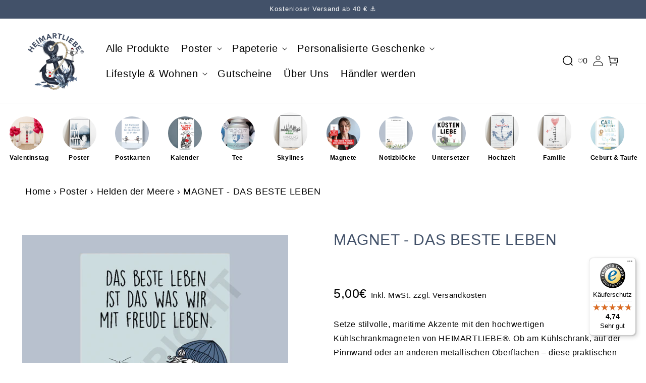

--- FILE ---
content_type: text/css
request_url: https://www.heimatliebe-art.de/cdn/shop/t/2/assets/custom.css?v=144296530128051416281715642320
body_size: 2070
content:
.slider-buttons.no-js-hidden.quick-add-hidden{padding-bottom:20px}.slider-button{height:10px!important}.product__media-list .media>*{padding:10px!important}a{text-decoration:none!important;color:#425169}a:hover{color:#dd3434}.section-template--18225164976409__custom_liquid_Dj3Gzt-padding{padding:0!important}.card__content{width:90%!important}h3.card__heading{text-align:center}.collection-description{max-width:1600px;padding:0 3%;margin:auto}.grid__item.medium-up--one-half.medium-up--push-one-quarter{justify-self:center!important;width:100%}#RegisterForm input{height:50px!important;border-radius:5px!important}@media screen and (max-width: 575px){.wishlist-row .wishlist-column{width:100%!important}.wishlist-row .wihslist-meta h3{height:auto!important}}@media screen and (max-width: 850px){.wishlist-row .wishlist-column{width:50%!important}}@media screen and (max-width: 1200px){.wishlist-row .wishlist-column{width:33%!important}}@media screen and (max-width: 1400px){.wihslist-meta h3{height:100px!important}}.product-option{width:auto!important}li.wishlist-qty-event{width:40px!important}.wishlist-variant{min-height:35px;display:block!important}.wihslist-meta h3{height:70px}.wishlist-price:before{content:attr(data-price) "\20ac"}.wishlist-price>span.money{display:none}.grid__item.grid__items.product__media-wrapper{position:relative}div#wishlist-page-contain{max-width:1750px}button.wishlist-cart{height:45px;font-size:16px;font-family:Julius Sans One,sans-serif}.wishlist-advanced-option .wishlist_qty{width:100%!important}.wishlist-engine{position:absolute;top:10px;right:10px;z-index:3}.wishlist-advanced-option .wsh_qty span,.wishlist-advanced-option .wsh_qty input[type=text],.wishlist-advanced-option .wsh_qty input[type=text]:focus-visible{background:unset!important;border:0!important}.wishlist-advanced-option .wsh_qty li{width:92%;height:45px}li.wishlist-qty-event{width:8%!important}.wishlist-engine-button{border-radius:100%}ul#Slider-template--18225164976409__951348e2-a6cc-41c5-af55-39f50c5b0d8c .multicolumn-list__item:only-child{max-width:100%}ul#Slider-template--18225164976409__951348e2-a6cc-41c5-af55-39f50c5b0d8c .multicolumn-list__item:only-child .multicolumn-card__info{padding-left:0}.topbar{background-color:#7e7d77;padding-top:12px;padding-bottom:12px}.topbar-content span{color:#fff}.footer-block__details-content .list-menu__item--link{font-size:1.6rem !imporatnt}#shopify-section-template--18225165271321__4aabb5c7-3cfd-42ad-b4f6-4784822855d6 .image-with-text__content{justify-content:center}.footer-block__heading{font-size:2.4rem!important}.topbar-content{display:flex;column-gap:50px;justify-content:center}.footer__list-social .list-social__item:nth-child(2){order:1}.footer__list-social .list-social__item:nth-child(1){order:2}.topbar-content span{font-size:16px}.section-sections--18225161896217__86d98bc4-a21d-4002-9947-e28b48b64c95-padding{padding:0!important}header .list-menu .list-menu__item{font-size:20px;color:#000}.newsletter-form__field-wrapper .field:after,.newsletter-form__field-wrapper .field:hover.field:after{box-shadow:unset}.header__active-menu-item{text-decoration:none!important}.newsletter-sec .about p{font-size:18px}#ContactFooter,.newsletter-form__field-wrapper{max-width:unset!important}#shopify-section-template--18225165271321__e471da08-b837-4830-bc0b-6a57ffbcb305 .multicolumn-list{column-gap:unset}#shopify-section-template--18225165271321__e471da08-b837-4830-bc0b-6a57ffbcb305 li:nth-child(1){flex:0 0 35%;max-width:35%}#shopify-section-template--18225165271321__e471da08-b837-4830-bc0b-6a57ffbcb305 li:nth-child(1) .multicolumn-card__image-wrapper,#shopify-section-template--18225165271321__e471da08-b837-4830-bc0b-6a57ffbcb305 li:nth-child(1) .media{height:100%}#shopify-section-template--18225165271321__e471da08-b837-4830-bc0b-6a57ffbcb305 li:nth-child(2){flex:0 0 65%;max-width:65%}.footer__content-top .grid{border-top:1px solid #fff;padding-top:63px;margin-top:63px;padding-bottom:30px;display:flex}.footer__content-top{border-bottom:1px solid #fff}footer .footer-block--newsletter{justify-content:left;margin:unset}.footer__content-bottom .footer__copyright{margin:unset}footer{padding-top:67px!important}.footer-block--newsletter{margin-bottom:63px}.footer__content-top{padding-bottom:unset}.footer__content-bottom{border-top:0!important}#Subscribe{width:-webkit-fill-available;display:unset;letter-spacing:3.36px;color:#fff;text-transform:uppercase;max-width:190px}footer{background:#7e7d77!important}footer *{color:#fff}footer #Subscribe{background:#425169;color:#fff;width:unset;max-width:unset}footer .newsletter-sec{display:flex}footer .newsletter-sec .about,footer .footer-block__newsletter{flex:0 0 50%;max-width:50%}.newsletter-form__field-wrapper .field{column-gap:35px}footer .newsletter-form__button{position:unset;height:auto}.footer-block__newsletter p{font-size:18px}.footer-block__heading{font-weight:400;text-transform:uppercase}.footer-block__details-content *,.footer-block__details-content .list-menu__item--link{font-weight:500}footer .newsletter-sec .about,footer .footer-block__newsletter{padding-left:10px;padding-right:10px}.footer-block__details-content .list-menu__item--link{color:#fff!important}.footer__copyright *{font-size:18px!important}footer .footer__content-bottom{border-color:#fff}#shopify-section-template--18225165271321__e471da08-b837-4830-bc0b-6a57ffbcb305 .multicolumn-card .link{border:1px solid #ffffff;padding:10px 20px;color:#fff;font-size:20px!important;position:absolute;bottom:50px;right:112px;text-decoration:none}#shopify-section-template--18225165271321__e471da08-b837-4830-bc0b-6a57ffbcb305 .multicolumn-card .link .icon-wrap{display:none}#shopify-section-template--18225165271321__e471da08-b837-4830-bc0b-6a57ffbcb305 .multicolumn-card .multicolumn-card__image-wrapper{margin-left:5px;margin-right:5px;position:relative}#shopify-section-template--18225165271321__e471da08-b837-4830-bc0b-6a57ffbcb305 .multicolumn-card img{width:100%}.multicolumn-card__info a{color:#fff;font-size:15px!important}.multicolumn-card__info{display:flex;justify-content:end}.multicolumn-card__info .icon-wrap{display:none}.gradient .title,.image-with-text .image-with-text__heading,#shopify-section-template--18225165271321__c69c0779-cc39-4307-894c-c96c9bba8083 .collection-list-title,#shopify-section-template--18225165271321__c71e4144-78db-4871-baaa-b5223e62f21f .banner__heading{color:#425169;font-weight:400;font-size:30px;width:100%}#shopify-section-template--18225165271321__c71e4144-78db-4871-baaa-b5223e62f21f .image-with-text__text{font-size:20px;font-family:Julius Sans One,sans-serif}#shopify-section-template--18225165271321__featured_collection .gradient .title,#shopify-section-template--18225165271321__48b937cf-6eed-4103-bfc1-9208dc5dd20b .gradient .title,#shopify-section-template--18225165271321__c69c0779-cc39-4307-894c-c96c9bba8083 .collection-list-title{text-align:center}.gradient .title-wrapper--no-top-margin{justify-content:center;flex-direction:column}.gradient .title-wrapper--no-top-margin p,.image-with-text .image-with-text__text p{color:#4a483f;font-size:16px;text-align:center;opacity:.7;margin-left:auto;margin-right:auto}#shopify-section-template--18225165271321__48b937cf-6eed-4103-bfc1-9208dc5dd20b .multicolumn-card__image-wrapper .link{position:absolute;transform:translate(-50%,-50%);bottom:0;left:50%;background:#425169;padding:8px 15px;letter-spacing:3.36px;color:#fff;text-decoration:none;font-size:16px;font-weight:400;width:max-content;text-transform:uppercase}#shopify-section-template--18225165271321__c71e4144-78db-4871-baaa-b5223e62f21f .banner__content{justify-content:center}#shopify-section-template--18225165271321__48b937cf-6eed-4103-bfc1-9208dc5dd20b .multicolumn-card__image-wrapper .link .icon-wrap{display:none}#shopify-section-template--18225165271321__48b937cf-6eed-4103-bfc1-9208dc5dd20b .multicolumn-card{position:relative;background:unset}#shopify-section-template--18225165271321__4aabb5c7-3cfd-42ad-b4f6-4784822855d6,#shopify-section-template--18225165271321__4aabb5c7-3cfd-42ad-b4f6-4784822855d6 .image-with-text__content,#shopify-section-template--18225165271321__4aabb5c7-3cfd-42ad-b4f6-4784822855d6 .image-with-text .global-media-settings{background-color:#f9f8f7}.collection-list-wrapper.page-width.isolate.no-mobile-link.section-template--18225165271321__c69c0779-cc39-4307-894c-c96c9bba8083-padding,.page-width.section-template--18225165271321__48b937cf-6eed-4103-bfc1-9208dc5dd20b-padding.isolate{max-width:1440px}.image-with-text .image-with-text__media{border:0;padding-bottom:0!important;display:flex;align-items:center}.image-with-text .image-with-text__media img{position:unset!important}#shopify-section-template--18225165271321__4aabb5c7-3cfd-42ad-b4f6-4784822855d6 .image-with-text{padding-top:70px;padding-bottom:70px}.image-with-text .button--primary{padding:0 3rem;font-size:1.5rem;letter-spacing:3.36px}.image-with-text .image-with-text__text p{text-align:left}#shopify-section-template--18225165271321__c69c0779-cc39-4307-894c-c96c9bba8083 .card-wrapper .card{position:relative}#shopify-section-template--18225165271321__c69c0779-cc39-4307-894c-c96c9bba8083 .card-wrapper .card__content{position:absolute;transform:translate(-50%,-10px);left:50%;justify-content:center;bottom:0}#shopify-section-template--18225165271321__48b937cf-6eed-4103-bfc1-9208dc5dd20b .multicolumn-card__image-wrapper{background:unset;position:relative}shopify-section-template--18225165271321__48b937cf-6eed-4103-bfc1-9208dc5dd20b .multicolumn-card__info{padding-left:16px;padding-right:16px}#shopify-section-template--18225165271321__48b937cf-6eed-4103-bfc1-9208dc5dd20b .multicolumn-card__info p{color:#4a483f;font-size:18px}#shopify-section-template--18225165271321__48b937cf-6eed-4103-bfc1-9208dc5dd20b .multicolumn-card__info{padding-left:15px;padding-right:15px}#shopify-section-template--18225165271321__48b937cf-6eed-4103-bfc1-9208dc5dd20b .multicolumn-card__info p{opacity:.7}header .cart-count-bubble{bottom:2.5rem}#shopify-section-template--18225165271321__c69c0779-cc39-4307-894c-c96c9bba8083 .card-wrapper .card__content .full-unstyled-link{letter-spacing:3.36px;text-transform:uppercase;background-color:#425169;color:#fff;padding:8px 15px;font-weight:400;font-size:16px}#shopify-section-template--18225165271321__e471da08-b837-4830-bc0b-6a57ffbcb305 .multicolumn-card{background:unset}#shopify-section-template--18225165271321__featured_collection .card__information .pro-attr{display:none}#MainProduct-template--18225165435161__main .product-form__submit{background-color:#425169;border-color:#425169!important;color:#fff}#MainProduct-template--18225165435161__main .product-form__submit:hover{border-color:#425169!important}#MainProduct-template--18225165435161__main .shopify-payment-button__button,#MainProduct-template--18225165435161__main .product-form__submit,#MainProduct-template--18225165435161__main .quantity__input{font-size:16px}#MainProduct-template--18225165435161__main .quantity__button svg{width:15px}.newsletter-form__field-wrapper .field__input,.newsletter-form__field-wrapper .field__label{font-weight:500;color:#4a483f}#shopify-section-template--18225165271321__c71e4144-78db-4871-baaa-b5223e62f21f .banner__text{opacity:.7}.newsletter-form__field-wrapper .field__input{width:auto}#shopify-section-template--18225165271321__c69c0779-cc39-4307-894c-c96c9bba8083 .card-wrapper .icon-wrap{display:none}#shopify-section-template--18225165271321__c69c0779-cc39-4307-894c-c96c9bba8083 .card-wrapper .card__information{padding:0}.section-template--18225165271321__c69c0779-cc39-4307-894c-c96c9bba8083-padding{max-width:1440px}@media only screen and (max-width: 481px){#shopify-section-template--18225165271321__c69c0779-cc39-4307-894c-c96c9bba8083 .card-wrapper .card__content .full-unstyled-link{padding:15px 20px!important;font-size:16px}ul#product-grid li.grid__item{flex:0 0 100%;max-width:100%}footer .footer__blocks-wrapper{padding-bottom:unset!important;margin-bottom:unset}.collection .slider--tablet.product-grid{column-gap:2rem}#shopify-section-template--18225165271321__featured_collection .card__information .card__heading{min-height:43px}footer .newsletter-sec .about,footer .footer-block__newsletter{padding-left:0;padding-right:0}.image-with-text .button--primary{padding:10px!important}.gradient .title,.image-with-text .image-with-text__heading,#shopify-section-template--18225165271321__c69c0779-cc39-4307-894c-c96c9bba8083 .collection-list-title{font-size:26px}.newsletter-form__field-wrapper .field{flex-direction:column;row-gap:1rem}.newsletter-form__field-wrapper .newsletter-form__button{height:4.5rem}footer #Subscribe{width:fit-content;margin-left:auto;margin-right:auto}.newsletter-sec .about img{max-width:inherit!important}footer .footer__content-top{padding-left:10px;padding-right:10px}}@media only screen and (max-width: 991px){.grid__item .card__information{line-height:2.5}#shopify-section-template--18225165271321__c69c0779-cc39-4307-894c-c96c9bba8083 .collection-list{justify-content:space-between}#shopify-section-template--18225165271321__c69c0779-cc39-4307-894c-c96c9bba8083 .grid--4-col-desktop .grid__item{width:calc(50% - var(--grid-desktop-horizontal-spacing) * 3 / 4);max-width:calc(50% - var(--grid-desktop-horizontal-spacing) * 3 / 4)}.image-with-text .image-with-text__content,.id,#shopify-section-template--18225165271321__c71e4144-78db-4871-baaa-b5223e62f21f .banner__box{padding-left:10px;padding-right:10px}#shopify-section-template--18225165271321__4aabb5c7-3cfd-42ad-b4f6-4784822855d6 .grid{flex-direction:column}#shopify-section-template--18225165271321__4aabb5c7-3cfd-42ad-b4f6-4784822855d6 .grid .grid__item{flex:0 0 100%;max-width:100%;width:100%}.footer-block__heading{font-size:22px!important}footer .newsletter-sec,.newsletter-sec .footer-block__newsletter{text-align:center!important}footer .footer-block__newsletter{padding-top:2rem}footer .newsletter-sec .about,footer .footer-block__newsletter{flex:0 0 100%;max-width:100%}footer .newsletter-sec{flex-direction:column}#shopify-section-template--18225165271321__e471da08-b837-4830-bc0b-6a57ffbcb305 .multicolumn-card .link{transform:translate(-50%,-50%);left:50%;right:unset;width:max-content;bottom:0}#shopify-section-template--18225165271321__c69c0779-cc39-4307-894c-c96c9bba8083 .collection-list{row-gap:2rem}}@media only screen and (max-width: 767px){.topbar{display:none}#shopify-section-template--18225165271321__e471da08-b837-4830-bc0b-6a57ffbcb305 li{flex:0 0 100%!important;max-width:100%!important}#shopify-section-template--18225165271321__e471da08-b837-4830-bc0b-6a57ffbcb305 .multicolumn-list{flex-direction:column!important}#shopify-section-template--18225165271321__c69c0779-cc39-4307-894c-c96c9bba8083 .grid--4-col-desktop .grid__item{width:100%;max-width:100%}.footer__content-top .grid .grid__item{max-width:100%!important;flex:0 0 100%!important}footer .newsletter-sec .about,footer .footer-block__newsletter *{text-align:center}}@media only screen and (max-width: 1199px){#Subscribe{max-width:150px}.footer__content-top .grid{row-gap:60px;column-gap:0}.footer__content-top .grid .grid__item{flex:0 0 50%;max-width:50%;padding-left:10px;padding-right:10px}.newsletter-form__field-wrapper .field{column-gap:10px}}@media only screen and (min-width: 1200px){#shopify-section-template--18225165271321__ab7a6a66-1178-469e-94b9-3d1430ebbfc8 .banner__buttons>a{font-size:20px;padding:25px 80px}}@media only screen and (min-width: 1500px){#shopify-section-template--18225165271321__e471da08-b837-4830-bc0b-6a57ffbcb305 .multicolumn-card .link{bottom:75px}#shopify-section-template--18225165271321__c71e4144-78db-4871-baaa-b5223e62f21f .banner__box{max-width:500px}#shopify-section-template--18225165271321__c71e4144-78db-4871-baaa-b5223e62f21f .banner__content{justify-content:left}#shopify-section-template--18225165271321__48b937cf-6eed-4103-bfc1-9208dc5dd20b .multicolumn-card__info p{font-size:16px}#shopify-section-template--18225165271321__48b937cf-6eed-4103-bfc1-9208dc5dd20b multicolumn-card__info p{font-size:16px}.newsletter-form__field-wrapper .field__input{padding-top:26px;padding-bottom:26px}#shopify-section-template--18225165271321__e471da08-b837-4830-bc0b-6a57ffbcb305 .multicolumn-card .link{padding:20px 55px;font-size:24px!important}.newsletter-form__field-wrapper .field__label{padding-top:5px}.newsletter-form__field-wrapper .field__input,.newsletter-form__field-wrapper .field__label,.newsletter-sec .about p,.footer-block__newsletter p{font-size:16px!important}header .list-menu .list-menu__item{font-size:20px}}
/*# sourceMappingURL=/cdn/shop/t/2/assets/custom.css.map?v=144296530128051416281715642320 */


--- FILE ---
content_type: text/css
request_url: https://www.heimatliebe-art.de/cdn/shop/t/2/assets/style.css?v=95752508106229643831707996882
body_size: 1702
content:
/** Shopify CDN: Minification failed

Line 46:0 All "@import" rules must come first

**/


@media (max-width: 768px) {
  #shopify-section-template--18225165271321__ab7a6a66-1178-469e-94b9-3d1430ebbfc8 {
    display: none !important;
  }
  section#shopify-section-template--18225165271321__slideshow_8AGR9j {
    margin-top: 0 !important;
}

  .slideshow__text.banner__box.content-container.content-container--full-width-mobile.color-background-1.gradient.slideshow__text--center.slideshow__text-mobile--center {
    margin: -150px 0px 0px 0px !important;
    padding: 0;
}
.slideshow__controls.slider-buttons.no-js-hidden.slideshow__controls--border-radius-mobile {
    margin-top: -50px;
}
.slider-button .icon {
    color: white;
    filter: drop-shadow(0px 0px 4px black);
}
  .slider-buttons {
    display: flex;
    align-items: center;
    justify-content: space-around !important;
 
}

  
  
}

@media only screen and (min-width: 769px) { .slideshow__text.banner__box.content-container.content-container--full-width-mobile.color-background-1.gradient.slideshow__text--center.slideshow__text-mobile--center {
    padding: 0 !important; margin-bottom: -20px;
}
  
  section#shopify-section-template--18225165271321__slideshow_8AGR9j  { display: none !important; } }



@import url('https://fonts.googleapis.com/css2?family=Julius+Sans+One&display=swap');

:root {
  --font-heading-family: 'Julius Sans One', sans-serif;
  --font-body-family: 'sansserifbookflf-medium', sans-serif;
    --grid-desktop-vertical-spacing: 20px;
    --grid-desktop-horizontal-spacing: 20px;
}
.page-width {
  max-width: 1820px;
}

.cart-item__quantity-wrapper cart-remove-button {
    display: none;
}
div#shopify-section-template--18225165271321__4aabb5c7-3cfd-42ad-b4f6-4784822855d6 .image-with-text__text p {
    width: 100%;
}
/* .product-card-wrapper .quick-add {
  position: absolute;
  top: 25%;
  left: 0;
  right: 0;
  padding: 0 20px;
  display: none;
} */
.product-card-wrapper .quick-add__submit:after {
    box-shadow: none !important;
    border: 1px solid #fff;
}
.product-card-wrapper .quick-add__submit {
    background: #425169;
    color: #fff;
    font-size: 16px;
  text-transform: uppercase;
}
.product-card-wrapper .card .media:after {
    background: transparent;
    content: '';
    position: absolute;
    top: 0;
    bottom: 0;
    right: 0;
    left: 0;
    opacity: .7;
}
.product-card-wrapper:hover .gemfind_wishlist_heart_icon {
  display: block;
}
.product-card-wrapper:hover .card .media:after {
      background: #425169;
}
.product-card-wrapper .card__heading a {
    font-size: 18px;
    text-transform: uppercase;
    color: #425169;
    text-decoration: none !IMPORTANT;
}
.product-card-wrapper .price__regular {
    font-size: 18px;
    color: #425169;
}
span.pro-attr {
    display: flex;
    align-items: center;
    gap: 10px;
    color: #7E7D77;
}
span.pro-attr img {
    width: 23px;
}
ul#product-grid li.grid__item {
    padding: 0 10px;
}
.newsletter-sec .about img {
    max-width: 300px;
    height: auto;
}
footer #Subscribe {
    padding: 10px;
    font-size: 14px;
}
variant-selects .select:after {
    box-shadow: none !IMPORTANT;
}
variant-selects select {
    background: #F9F8F7 !important;
    font-size: 16px !IMPORTANT;
}
.product-form__input .form__label {
    font-size: 18px;
    color: #425169;
}
product-info .price__regular .price-item--regular {
    font-size: 40px;
    color: #425169;
}
.product__title h1 {
    color: #425169;
}
variant-selects .product-form__input, variant-selects .product-form__input .select {
    max-width: 100%;
}
variant-selects .select .icon-caret {
  height: 1rem;
}
variant-selects .product-form__input select {
    color: #000;
}

.facet-filters__sort+.icon-caret {
    height: 8px;
}
div#FacetsWrapperDesktop summary, .facet-filters select {
    color: #000;
}
h2#verticalTitle, .facet-filters__label {
    color: #7E7D77;
}
.cart-items thead th:first-child {
    width: auto !important;
}
td.cart-remove_btn {
  width: 60px;
}
.cart-items th {
  opacity: 1;
}
.cart-items th, .cart-item__name, td.cart-item__unit-price div, .cart-item__totals span {
    color: #425169;
}
cart-remove-button svg {
    width: 35px;
}
td.cart-item__details {
    max-width: 60%;
    width: 100%;
}
td.cart-item__totals * {
    text-align: left;
  margin-top: 0 !IMPORTANT;
}
.cart-items thead th:last-child {
    width: 210px;
    text-align: left;
}
cart-items .title-wrapper-with-link {
    display: none;
}
table.cart-items thead {
    background: #F9F8F7;
}

.cart-items thead th {
    opacity: 1;
    padding-top: 2rem;
    padding-bottom: 2rem;
}

.cart__footer {
    justify-content: flex-start;
}
.cart__footer .totals {
    justify-content: space-between;
}
.cart__footer .cart__blocks {
    background: #F9F8F7;
    padding: 20px;
}
.cart__blocks_header {
    color: #425169;
    padding: 20px;
    background: #C5BBAB40;
    font-size: 20px;
}
.cart__blocks_main {
    margin-left: 0 !IMPORTANT;
  width: auto !important;
}
.cart__footer .cart__blocks small.tax-note {
    text-align: left !IMPORTANT;
}
.cart__footer .totals > * {
    font-family: var(--font-body-family);
    color: #425169;
}
.cart__footer .totals h2 {
    color: #42516999;
}
.gemfind_wishlist_heart_icon svg {
    color: #fff;
}
product-form.product-form .gemfind-wishlist-add-quote-btn-q78er, .gemfind_wishlist_heart_icon {
    display: none;
}
svg.icon.icon-account {
    height: 25px;
    width: 25px;
}
.react-responsive-modal-root, .gemfind-wishlist-btn-q78er {
    display: none;
}
nav.breadcrumb {
    color: #000;
    font-size: 18px;
      margin: 20px 0;
}
nav.breadcrumb a {
    text-decoration: none;
    color: #000;
}
variant-selects .select .icon-caret {
    display: none;
}
.footer-block .list-social {
  justify-content: flex-start !important;
  margin-top: 15px;
  gap: 15px;
}
.footer-block .list-social a {
    padding: 0;
}

#shopify-section-sections--18225161896217__header .header__menu-item span {
    font-size: 20px !important;
}
header .list-menu .list-menu__item {
    font-size: 20px;
}
div#shopify-section-template--18589089366297__e11be4dc-ca6a-4701-8401-c5d1597e0634 .page-width, 
.page-width.section-template--18589089366297__9b6d1148-c7dd-42f1-a6cc-df398cd5a98f-padding.isolate,
section#shopify-section-template--18589089366297__595e2efa-cbd6-43b5-a5e8-f6b9963cae1d .page-width {
    max-width: 1440px;
}
section#shopify-section-template--18589089366297__9b6d1148-c7dd-42f1-a6cc-df398cd5a98f, section#shopify-section-template--18589089366297__595e2efa-cbd6-43b5-a5e8-f6b9963cae1d {
    margin-top: 0px;
}
.product__media-list .media>* {
    padding: 50px;
}
@media screen and (min-width: 992px){
  h2#verticalTitle, div#FacetsWrapperDesktop summary, .facet-filters__label, .facet-filters select, span#ProductCountDesktop, .cart-item__name, .cart-items th, td.cart-item__unit-price div, .cart-item__totals span, .cart__footer .totals > * {
    font-size: 20px !important;
}
  .cart-item__image {
  min-width: 100px;
}
  
}
@media screen and (max-width: 991px){
  .cart-item>td+td {
    padding-left: 1rem;
}
  #shopify-section-template--18225164976409__dbff040a-832f-4943-af14-50c313ee0f61 .banner__heading {
  font-size: 40px !important;
  }
  #shopify-section-template--18225164976409__dbff040a-832f-4943-af14-50c313ee0f61 .banner__text.body {
  font-size: 18px !important;
}
  .product-card-wrapper .card__heading a, .product-card-wrapper .price__regular {
    font-size: 16px;
  }
  span.pro-attr {
    font-size: 12px;
  }

}
@media screen and (min-width: 750px){
  .hidden-lg {
    display: none;
  }
}
@media screen and (max-width: 749px){
  td.cart-item__totals.right.medium-hide.large-up-hide {
    width: 100%;
}
  td.cart-item__quantity {
    width: 100%;
}
  .cart-item__quantity-wrapper {
    justify-content: flex-start;
        margin-left: 120px;

}
  .cart-item__totals span.price.price--end .bss-b2b-cart-vat:nth-child(1) {
    display: none;
}
  td.cart-item__details {
    max-width: unset !important;
    width: calc(100% - 120px) !important;
}
  quantity-input.quantity.cart-quantity {
    min-height: 20px !important;
    height: 35px !important;
}
  table.cart-items .cart-item {
    display: flex;
    flex-wrap: wrap;
}
  #shopify-section-template--18225164943641__c9a10742-6470-4aad-bbf3-e19b36febedb .banner__heading {
    font-size: 30px !important;
    text-align: center;
}
  .product__media-list .media>* {
    padding: 0 !important;
}
body header .list-menu .list-menu__item {
    font-size: 16px!important;
}
 
  td.cart-item__unit-price {
    display: none;
}
/*   .cart-item__media {
    grid-column: 2;
} */
  cart-remove-button svg {
    width: 25px;
}
  td.cart-remove_btn {
    width: 25px;
/*     grid-column: 1; */
}
td.cart-remove_btn * {
    display: block !important;
    min-width: auto !important;
    margin: 0 !important;
}
  .cart-item {
    display: flex;
}
  .cart-item__image {
    max-width: 50px !IMPORTANT;
}
  table.cart-items .cart-item {
    display: flex;
}
}
@media screen and (max-width: 480px){
  .cart-item__name, .cart-items th, td.cart-item__unit-price div, .cart-item__totals span, td.cart-item__details * {
    font-size: 12px;
}
}


@media screen and (max-width: 1660px){
  header .list-menu .list-menu__item {
    font-size: 20px;
}
   .header__icon {
    height: 2rem;
    width: 2rem;
    margin: 0 5px;
}
}
@media screen and (max-width: 1450px){
  header .list-menu .list-menu__item {
    font-size: 16px !important;
}
}

@media screen and (max-width: 1250px){
    .cart-item__name, .cart-items th, td.cart-item__unit-price div, .cart-item__totals span, td.cart-item__details * {
    font-size: 14px !important;
}
  span.bss-b2b-translation-td-included_vat_text, span.bss-b2b-translation-td-excluded_vat_text {
    font-size: 12px!important;
}
  header .list-menu .list-menu__item {
    font-size: 12px !important;
}
}



--- FILE ---
content_type: text/css
request_url: https://www.heimatliebe-art.de/cdn/shop/t/2/assets/wa.css?v=128030435857840192351694804877
body_size: 549
content:
.quick-add quantity-input.quantity{width:100%;margin-bottom:5px}quantity-input.quantity.cart-quantity.gpo-hidden,cart-remove-button .button{opacity:1!important;visibility:visible!important;display:flex!important}.totals.tax-amount *{font-size:14px!important}.cart__footer{justify-content:end!important}td.cart-item__details{max-width:35%;width:100%}.bss-b2b-product-vat>span{display:block}.bss-b2b-product-vat a,.bss-b2b-collection-item-vat a{color:#000!important}form#cart span.vat-shipping-link,.cart__footer span.vat-shipping-link,.b2b-contaxt span.price.price--end>span,td.cart-item__unit-price span.bss-b2b-cart-item-with-vat-price,.totals.total-no-tax span.bss-b2b-cart-with-vat-price,.totals.total-w-tax span.bss-b2b-cart-no-vat-price,.b2b-contaxt .card__information span.bss-b2b-product-vat-price-has-vat,.b2b-contaxt .product span.bss-b2b-product-vat-price-has-vat,.b2c-contaxt .bss-b2b-cart-item-no-vat-price,.b2c-contaxt .totals.total-no-tax{display:none!important}.b2c-contaxt table.cart-items span.bss-b2b-translation-td-excluded_vat_text,.b2c-contaxt span.bss-b2b-product-vat-price-no-vat{display:none}.b2c-contaxt table.cart-items span.bss-b2b-translation-td-included_vat_text,.b2c-contaxt table.cart-items span.bss-b2b-translation-td-excluded_vat_text,.b2c-contaxt table.cart-items span.bss-b2b-cart-item-with-vat-price{display:block!important}.b2c-contaxt .bss-b2b-product-vat{font-size:25px}.cart__footer .totals span>span{color:#999}.cart__footer .totals{margin:20px 0}span.bss-b2b-translation-td-included_vat_text,span.bss-b2b-translation-td-excluded_vat_text{font-size:15px!important}.cart-item__price-wrapper span.bss-b2b-cart-item-with-vat-price,#product-grid .product__tax.caption.rte{display:none}td.cart-item__quantity.price{font-size:20px}body .cart-item__totals.right.small-hide .cart-item__price-wrapper .price.price--end,#product-grid .b2b.product__tax.caption.rte{display:block!important}.product-option>dt{display:none}footer .newsletter-sec .about>p{display:none}.collection__title .collection__description>p{text-align:left}.footer-block.grid__item:first-child .footer-block__details-content>p{margin-top:0;margin-bottom:0!important}.button,.product-card-wrapper .quick-add__submit,.image-with-text__content .image-with-text__text+.button,section#shopify-section-template--18225165271321__c71e4144-78db-4871-baaa-b5223e62f21f a.button.button--primary,footer #Subscribe,form#cart-notification-form>button,#shopify-section-template--18225165271321__48b937cf-6eed-4103-bfc1-9208dc5dd20b .multicolumn-card__image-wrapper .link,button.shopify-payment-button__button--unbranded{font-size:16px;font-family:Julius Sans One,sans-serif}section#shopify-section-template--18225164976409__951348e2-a6cc-41c5-af55-39f50c5b0d8c .multicolumn-card__info{justify-content:start}.field__input:focus~.field__label,.field__input:not(:placeholder-shown)~.field__label,.field__input:-webkit-autofill~.field__label,.customer .field input:focus~label,.customer .field input:not(:placeholder-shown)~label,.customer .field input:-webkit-autofill~label{transition:.3s all;opacity:0}.list-menu--disclosure{width:26rem!important}td.cart-item__details .product-option dt{display:none}hr{margin:2rem auto;max-width:500px}div#shopify-section-template--20726075851033__16d4fedb-53cb-469e-93fb-3fd482cbe8e3 div#cc-m-textwithimage-13563623233{display:none}div#shopify-section-template--20726075851033__16d4fedb-53cb-469e-93fb-3fd482cbe8e3 figure.cc-imagewrapper{margin:auto;display:block;text-align:center;float:none}div#shopify-section-template--20726075851033__16d4fedb-53cb-469e-93fb-3fd482cbe8e3 #cc-m-13563623233{text-align:center;float:none}@media only screen and (max-width:600px){#shopify-section-template--18225165271321__featured_collection .gradient .title,#shopify-section-template--18225165271321__48b937cf-6eed-4103-bfc1-9208dc5dd20b .gradient .title,#shopify-section-template--18225165271321__c69c0779-cc39-4307-894c-c96c9bba8083 .collection-list-title{text-align:left}}div#cc-matrix-3919841033{max-width:1340px;margin-left:auto;margin-right:auto}#content_area>div>div{clear:both}.j-textWithImage .cc-imagewrapper{max-width:100%;width:auto}.cc-imagewrapper img{display:inline;left:0;max-width:500px;top:0;vertical-align:top}.j-textWithImage{word-wrap:break-word}.cc-m-textwithimage .cc-m-image-align-1,.cc-m-textwithimage .imgleft,.j-textWithImage .cc-m-image-align-1,.j-textWithImage .imgleft{float:left;margin:4px 20px 4px 0;display:inline}.product__tax.caption.rte{margin-top:0}div[bss-b2b-product-price]{font-size:30px}@media only screen and (max-width:1000px){.cc-imagewrapper img{max-width:350px}}@media only screen and (max-width:700px){.cc-imagewrapper img{max-width:250px}}@media only screen and (max-width:550px){.cc-imagewrapper img{max-width:100%}.j-textWithImage .cc-m-image-align-1{float:none;margin:0}}
/*# sourceMappingURL=/cdn/shop/t/2/assets/wa.css.map?v=128030435857840192351694804877 */


--- FILE ---
content_type: text/css
request_url: https://www.heimatliebe-art.de/cdn/shop/t/2/assets/bss-custom.css?v=35782531457848371881757327291
body_size: -738
content:
product-info:has(.bss-b2b-translation-td-excluded_vat_text) .price__container[bss-b2b-product-price],
.card-information:has(.bss-b2b-translation-td-excluded_vat_text) .price__container[bss-b2b-product-price] {
 display:none !important;
}

.bss-b2b-product-vat + .bss-b2b-product-vat {
  display: none;
}


--- FILE ---
content_type: text/javascript
request_url: https://widgets.trustedshops.com/js/X8E860EA1DE97C997DE87291AEA860A6F.js
body_size: 1521
content:
((e,t)=>{const a={shopInfo:{tsId:"X8E860EA1DE97C997DE87291AEA860A6F",name:"heimatliebe-art.de",url:"www.heimatliebe-art.de",language:"de",targetMarket:"DEU",ratingVariant:"WIDGET",eTrustedIds:{accountId:"acc-19aa246a-80e1-42dc-9e4c-4e50921d3f8d",channelId:"chl-ebe06dad-f0ec-4cf7-9dc6-527c04ed5687"},buyerProtection:{certificateType:"CLASSIC",certificateState:"PRODUCTION",mainProtectionCurrency:"EUR",classicProtectionAmount:100,maxProtectionDuration:30,plusProtectionAmount:2e4,basicProtectionAmount:100,firstCertified:"2025-07-02 13:15:32"},reviewSystem:{rating:{averageRating:4.74,averageRatingCount:167,overallRatingCount:270,distribution:{oneStar:6,twoStars:1,threeStars:2,fourStars:12,fiveStars:146}},reviews:[{average:5,buyerStatement:"Obwohl meine Entscheidung diese entzückenden Karten zu bestellen, kurz vor Weihnachten fiel, hat es absolut geklappt. Ich habe das Gefühl, dass ich eine gute Wahl getroffen habe. Eine gute Wahl der Firma und eine gute Wahl des Materials.",rawChangeDate:"2025-12-27T15:50:03.000Z",changeDate:"27.12.2025",transactionDate:"15.12.2025"},{average:5,buyerStatement:"Gute Kommunikation,  liebevoll und sicher verpackt",rawChangeDate:"2025-12-24T12:20:06.000Z",changeDate:"24.12.2025",transactionDate:"9.12.2025"},{average:4,buyerStatement:"Der Tee schmeckt sehr gut.Allerdings einen Stern ziehe ich ab, habe eine Heftklammer darin gefunden",rawChangeDate:"2025-12-20T15:23:17.000Z",changeDate:"20.12.2025",transactionDate:"8.12.2025"}]},features:["MARS_PUBLIC_QUESTIONNAIRE","MARS_QUESTIONNAIRE","DISABLE_REVIEWREQUEST_SENDING","MARS_EVENTS","MARS_REVIEWS","GUARANTEE_RECOG_CLASSIC_INTEGRATION","SHOP_CONSUMER_MEMBERSHIP"],consentManagementType:"OFF",urls:{profileUrl:"https://www.trustedshops.de/bewertung/info_X8E860EA1DE97C997DE87291AEA860A6F.html",profileUrlLegalSection:"https://www.trustedshops.de/bewertung/info_X8E860EA1DE97C997DE87291AEA860A6F.html#legal-info",reviewLegalUrl:"https://help.etrusted.com/hc/de/articles/23970864566162"},contractStartDate:"2023-10-12 00:00:00",shopkeeper:{name:"HEIMARTLIEBE - Sylke Sdunzig",street:"Schlachtstraße 16",country:"DE",city:"Jever",zip:"26441"},displayVariant:"full",variant:"full",twoLetterCountryCode:"DE"},"process.env":{STAGE:"prod"},externalConfig:{trustbadgeScriptUrl:"https://widgets.trustedshops.com/assets/trustbadge.js",cdnDomain:"widgets.trustedshops.com"},elementIdSuffix:"-98e3dadd90eb493088abdc5597a70810",buildTimestamp:"2026-01-06T05:45:49.829Z",buildStage:"prod"},r=a=>{const{trustbadgeScriptUrl:r}=a.externalConfig;let n=t.querySelector(`script[src="${r}"]`);n&&t.body.removeChild(n),n=t.createElement("script"),n.src=r,n.charset="utf-8",n.setAttribute("data-type","trustbadge-business-logic"),n.onerror=()=>{throw new Error(`The Trustbadge script could not be loaded from ${r}. Have you maybe selected an invalid TSID?`)},n.onload=()=>{e.trustbadge?.load(a)},t.body.appendChild(n)};"complete"===t.readyState?r(a):e.addEventListener("load",(()=>{r(a)}))})(window,document);